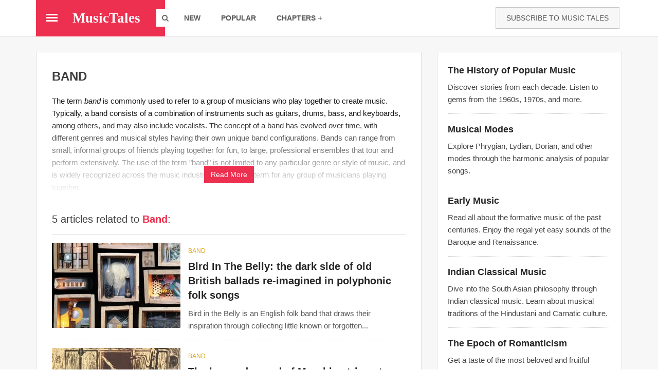

--- FILE ---
content_type: text/html; charset=utf-8
request_url: https://musictales.club/tags/band
body_size: 14416
content:
<!DOCTYPE html>
<html lang="en" dir="ltr" prefix="content: http://purl.org/rss/1.0/modules/content/ dc: http://purl.org/dc/terms/ foaf: http://xmlns.com/foaf/0.1/ og: http://ogp.me/ns# rdfs: http://www.w3.org/2000/01/rdf-schema# sioc: http://rdfs.org/sioc/ns# sioct: http://rdfs.org/sioc/types# skos: http://www.w3.org/2004/02/skos/core# xsd: http://www.w3.org/2001/XMLSchema#">
<head>
  <link rel="profile" href="http://www.w3.org/1999/xhtml/vocab" />
  <meta name="viewport" content="width=device-width, initial-scale=1.0">
  <!--[if IE]><![endif]-->
<meta http-equiv="Content-Type" content="text/html; charset=utf-8" />
<link rel="alternate" type="application/rss+xml" title="RSS - Band" href="https://musictales.club/taxonomy/term/870/feed" />
<meta about="/tags/band" typeof="skos:Concept" property="rdfs:label skos:prefLabel" content="Band" />
<link href="https://musictales.club/sites/musictales.club/files/styles/mt_amp_420/public/field/image/ege-bamyasi.jpg" rel="preload" as="image" />
<link rel="shortcut icon" href="https://musictales.club/sites/musictales.club/files/favicon_0.ico" type="image/vnd.microsoft.icon" />
<meta name="description" content="The term band is commonly used to refer to a group of musicians who play together to create music. Typically, a band consists of a combination of instruments such as guitars, drums, bass, and keyboards, among others, and may also include vocalists. The concept of a band has" />
<link rel="canonical" href="https://musictales.club/tags/band" />
<link rel="shortlink" href="https://musictales.club/taxonomy/term/870" />
<meta itemprop="name" content="Band" />
<meta itemprop="description" content="The term band is commonly used to refer to a group of musicians who play together to create music. Typically, a band consists of a combination of instruments such as guitars, drums, bass, and keyboards, among others, and may also include vocalists. The concept of a band has evolved over time, with different genres and musical styles having their own unique band configurations. Bands can range from small, informal groups of friends playing together for fun, to large, professional ensembles that tour and perform extensively. The use of the term &quot;band&quot; is not limited to any particular genre or style of music, and is widely recognized across the music industry as a general term for any group of musicians playing together." />
    <title>5 curious articles related to Band | Music Tales</title>
    <style>.element-invisible{position:absolute!important;clip:rect(1px 1px 1px 1px);clip:rect(1px,1px,1px,1px);overflow:hidden;height:1px}.clearfix:after{content:".";display:block;height:0;clear:both;visibility:hidden}.b-lazy{display:block;height:auto;min-height:1px;opacity:0}.media-wrapper--blazy,.media-wrapper--blazy *{box-sizing:border-box}.media-wrapper--blazy{max-width:100%;min-width:50%}.media{position:relative}@-webkit-keyframes rotateplane{0%{-webkit-transform:perspective(120px)}50%{-webkit-transform:perspective(120px) rotateY(180deg)}100%{-webkit-transform:perspective(120px) rotateY(180deg) rotateX(180deg)}}@keyframes rotateplane{0%{transform:perspective(120px) rotateX(0deg) rotateY(0deg)}50%{transform:perspective(120px) rotateX(-180.1deg) rotateY(0deg)}100%{transform:perspective(120px) rotateX(-180deg) rotateY(-179.9deg)}}.media--loading{-webkit-backface-visibility:hidden;backface-visibility:hidden;position:relative}.media--loading:before{content:'';display:block;width:30px;height:30px;max-width:30px;background:#2eaae0;position:absolute;left:50%;top:50%;margin-left:-15px;margin-top:-15px;font-size:0;z-index:22;-webkit-animation:rotateplane 1.2s infinite ease-in-out;animation:rotateplane 1.2s infinite ease-in-out}html{font-family:sans-serif;-webkit-text-size-adjust:100%;-ms-text-size-adjust:100%}body{margin:0}nav,section{display:block}a{background-color:transparent}strong{font-weight:700}h1{margin:.67em 0;font-size:2em}img{border:0}button,input{margin:0;font:inherit;color:inherit}button{overflow:visible}button{text-transform:none}button,input[type=submit]{-webkit-appearance:button}button::-moz-focus-inner,input::-moz-focus-inner{padding:0;border:0}input{line-height:normal}*{-webkit-box-sizing:border-box;-moz-box-sizing:border-box;box-sizing:border-box}:after,:before{-webkit-box-sizing:border-box;-moz-box-sizing:border-box;box-sizing:border-box}html{font-size:10px}body{font-family:"Helvetica Neue",Helvetica,Arial,sans-serif;font-size:14px;line-height:1.42857143;color:#333;background-color:#fff}button,input{font-family:inherit;font-size:inherit;line-height:inherit}a{color:#337ab7;text-decoration:none}img{vertical-align:middle}.img-responsive{display:block;max-width:100%;height:auto}h1,h2,h3,h4,h5,h6{font-family:inherit;font-weight:500;line-height:1.1;color:inherit}h1,h2,h3{margin-top:20px;margin-bottom:10px}h4,h5,h6{margin-top:10px;margin-bottom:10px}h1{font-size:36px}h2{font-size:30px}h3{font-size:24px}h4{font-size:18px}h5{font-size:14px}h6{font-size:12px}p{margin:0 0 10px}.text-center{text-align:center}.bg-primary{color:#fff;background-color:#337ab7}ol,ul{margin-top:0;margin-bottom:10px}ul ul{margin-bottom:0}.container{padding-right:15px;padding-left:15px;margin-right:auto;margin-left:auto}@media (min-width:768px){.container{width:750px}}@media (min-width:992px){.container{width:970px}}@media (min-width:1200px){.container{width:1170px}}.row{margin-right:-15px;margin-left:-15px}.col-md-12,.col-md-4,.col-md-8,.col-sm-3,.col-sm-6{position:relative;min-height:1px;padding-right:15px;padding-left:15px}@media (min-width:768px){.col-sm-3,.col-sm-6{float:left}.col-sm-6{width:50%}.col-sm-3{width:25%}}@media (min-width:992px){.col-md-12,.col-md-4,.col-md-8{float:left}.col-md-12{width:100%}.col-md-8{width:66.66666667%}.col-md-4{width:33.33333333%}}.form-control{display:block;width:100%;height:34px;padding:6px 12px;font-size:14px;line-height:1.42857143;color:#555;background-color:#fff;background-image:none;border:1px solid #ccc;border-radius:4px;-webkit-box-shadow:inset 0 1px 1px rgba(0,0,0,.075);box-shadow:inset 0 1px 1px rgba(0,0,0,.075)}.form-control::-moz-placeholder{color:#999;opacity:1}.form-control:-ms-input-placeholder{color:#999}.form-control::-webkit-input-placeholder{color:#999}.form-control::-ms-expand{background-color:transparent;border:0}.btn{display:inline-block;padding:6px 12px;margin-bottom:0;font-size:14px;font-weight:400;line-height:1.42857143;text-align:center;white-space:nowrap;vertical-align:middle;-ms-touch-action:manipulation;touch-action:manipulation;background-image:none;border:1px solid transparent;border-radius:4px}.btn-default{color:#333;background-color:#fff;border-color:#ccc}.btn-primary{color:#fff;background-color:#337ab7;border-color:#2e6da4}.btn-block{display:block;width:100%}input[type=submit].btn-block{width:100%}.dropdown{position:relative}.dropdown-menu{position:absolute;top:100%;left:0;z-index:1000;display:none;float:left;min-width:160px;padding:5px 0;margin:2px 0 0;font-size:14px;text-align:left;list-style:none;background-color:#fff;-webkit-background-clip:padding-box;background-clip:padding-box;border:1px solid #ccc;border:1px solid rgba(0,0,0,.15);border-radius:4px;-webkit-box-shadow:0 6px 12px rgba(0,0,0,.175);box-shadow:0 6px 12px rgba(0,0,0,.175)}.dropdown-menu .divider{height:1px;margin:9px 0;overflow:hidden;background-color:#e5e5e5}.dropdown-menu>li>a{display:block;padding:3px 20px;clear:both;font-weight:400;line-height:1.42857143;color:#333;white-space:nowrap}.breadcrumb{padding:8px 15px;margin-bottom:20px;list-style:none;background-color:#f5f5f5;border-radius:4px}.breadcrumb>li{display:inline-block}.breadcrumb>li+li:before{padding:0 5px;color:#ccc;content:"/\00a0"}.media{margin-top:15px}.media:first-child{margin-top:0}.media{overflow:hidden;zoom:1}.clearfix:after,.clearfix:before,.container:after,.container:before,.row:after,.row:before{display:table;content:" "}.clearfix:after,.container:after,.row:after{clear:both}@-ms-viewport{width:device-width}.visible-sm,.visible-xs{display:none!important}@media (max-width:767px){.visible-xs{display:block!important}}@media (min-width:768px) and (max-width:991px){.visible-sm{display:block!important}}@media (max-width:767px){.hidden-xs{display:none!important}}@media (min-width:768px) and (max-width:991px){.hidden-sm{display:none!important}}body{position:relative}.element-invisible{margin:0;padding:0;width:1px}p:last-child{margin-bottom:0}form#search-block-form{margin:0}input{max-width:100%;width:auto}@font-face{font-family:'FontAwesome';src:url(/sites/all/themes/musictales/css/fontawesome-webfont.eot?v=4.4.0);src:url(/sites/all/themes/musictales/css/fontawesome-webfont.eot?#iefix&v=4.4.0) format('embedded-opentype'),url(/sites/all/themes/musictales/css/fontawesome-webfont.woff2) format('woff2'),url(/sites/all/themes/musictales/css/fontawesome-webfont.woff?v=4.4.0) format('woff'),url(/sites/all/themes/musictales/css/fontawesome-webfont.ttf?v=4.4.0) format('truetype'),url(/sites/all/themes/musictales/css/fontawesome-webfont.svg?v=4.4.0#fontawesomeregular) format('svg');font-weight:400;font-style:normal;font-display:swap}[class^=fa-]{display:inline-block;font:normal normal normal 14px/1 FontAwesome;font-size:inherit;text-rendering:auto;-webkit-font-smoothing:antialiased;-moz-osx-font-smoothing:grayscale}.fa-search:before{content:"\f002"}.fa-close:before{content:"\f00d"}.btn,.dropdown-menu,.form-control,.breadcrumb{border-radius:0}html,body{font-family:"Droid Sans",Helvetica,Arial,sans-serif;font-size:15px;line-height:1.6;color:#444}.taxonomy-term-description p{color:#151515}@media (max-width:767px){html,body{font-size:16px}}a{color:#ee304c}a:visited{color:#f25f75}p,ul,ol{margin-bottom:20px}h1,h2,h3,h4,h5,h6{font-family:"Droid Sans",Helvetica,Arial,sans-serif;font-weight:400;color:#3f3f3f}h1{font-size:24px;line-height:1.3;margin:0 0 9.2px}h2{font-size:20px;line-height:1.3;margin:0 0 11px}h3{font-size:20px;line-height:1.3;margin:0 0 12.8px}h4{font-size:16px;line-height:1.3;margin:0 0 14.6px}h5{font-size:15px;line-height:1.3;margin:0 0 15.8px}h6{font-size:12px;line-height:1.3;margin:0 0 16.4px}.btn{color:#fff;border:1px solid transparent;font-family:"Droid Sans",Helvetica,Arial,sans-serif;font-weight:400}.btn-pad-lg{padding:10px 20px}.btn-default{background:#f7f7f7;color:#595959;border:1px solid rgba(0,0,0,.2)}.dropdown-menu{margin-top:-10px}.dropdown-menu>li>a{padding:7px 20px;color:#595959;font-family:"Droid Sans",Helvetica,Arial,sans-serif;font-size:14px}.dropdown-menu.dropdown-right{left:auto;right:0}.form-control{box-shadow:none;border:1px solid #bfbfbf}.breadcrumb{background:0 0;padding:0;font-size:.9em}.breadcrumb a{color:#ee304c}.unicaption-subtitle,.unicard-title{display:block;line-height:1em;margin:0}*+.unimeta{margin-top:10px}.unimeta span{display:inline-block;font-size:15px}.unimeta span i{display:inline-block;margin-right:5px;vertical-align:middle}*+.unicaption-subtitle{margin-top:7px}.unitags{list-style:none;padding:0;margin:0;font-size:0}.unitags li{display:inline-block;font-size:13px;margin:2px;padding-left:20px}.unitags a{display:block;line-height:34px;padding:0 15px;background:#ededed;color:#595959;position:relative}.unitags a:after{content:"";display:block;width:0;height:0;background:0 0;border:none;border-right:20px solid #ededed;border-top:17px solid transparent;border-bottom:17px solid transparent;position:absolute;left:-20px;top:0;z-index:0}.unitags a:before{content:"";display:block;height:6px;width:6px;background:#fff;border-radius:50%;position:absolute;top:0;bottom:0;left:-7px;margin:auto 0;z-index:1}.unicard-img,.unimedia-img,.post-img{position:relative;display:block}.unicard-img img,.unimedia-img img,.post-img img{display:block;line-height:1em;max-width:100%;height:auto;position:relative;z-index:0}.unimedia-img .img-link,.post-img .img-link{position:relative;z-index:0;display:block}.img-cover{display:block;position:absolute;top:0;left:0;width:100%;height:100%;z-index:1}.img-layer{z-index:10;position:absolute}.uninav{display:block;list-style:none;margin:0;padding:0;font-size:0}.uninav>li{display:inline-block;z-index:0}.uninav>li>a{font-size:15px;line-height:1em;display:table;padding:15px;color:#595959;position:relative;z-index:0}.dd-icon{margin-left:10px;line-height:1em;display:inline-block}.uninav-fillh,.uninav-fillh>li{height:100%}.uninav-fillh>li>a{padding-top:0;padding-bottom:0}.uninav-v{height:auto;text-align:left}.uninav-v>li{float:none;display:block}.uninav-v>li>a{width:100%}.uninav-v.uninav-ruled>li{border-bottom:1px solid rgba(0,0,0,.1)}.uninav-v.uninav-ruled>li:last-child{border:none}.uninav.uninav-inverse.uninav-v.uninav-ruled>li{border-bottom:1px solid rgba(255,255,255,.1)}.uninav.uninav-inverse.uninav-v.uninav-ruled>li:last-child{border:none}.uninav-inverse>li>a{color:#fff}.uninav-inverse.uninav-default>li>a{color:#fff}.unibar{font-size:15px;position:relative;z-index:300;box-sizing:border-box}.unibar-container{position:relative;padding:0 15px;background:inherit;z-index:1}.unibar-block{display:table;height:50px}.unibar-cell{display:table-cell;height:100%;vertical-align:middle;padding:0 5px}.cell-max{width:100%}.cell-min{width:auto;white-space:nowrap}.unibar-brand{display:block;height:30px;line-height:30px;font-size:20px;color:#595959}@media (max-width:991px){.unibar-collapse-sm{position:absolute;top:100%;left:-1px;width:100%;box-sizing:content-box;background:inherit;border:1px solid rgba(0,0,0,.15);overflow:auto;transform:translateX(-100%);visibility:hidden}.unibar-collapse-sm .dropdown-menu{float:none;margin:0;box-shadow:none;width:100%;position:relative;top:0;left:0;border:none;border-top:1px solid rgba(0,0,0,.1)}.unibar-collapse-sm .unibar-uninav{height:auto;width:100%;display:block}.unibar-collapse-sm .unibar-uninav>li{float:none;display:block;width:100%;height:auto;border-bottom:1px solid rgba(0,0,0,.1)}.unibar-collapse-sm .unibar-uninav>li:last-child{border:none}.unibar-collapse-sm .unibar-uninav>li>a{padding:15px 20px}.unibar-collapse-sm .unibar-uninav>li>a:after{display:none}.unibar-collapse-sm .unibar-uninav.uninav-fillh>li>a{line-height:1em!important}}.menucon{position:relative;display:block;width:22px;height:15px}.menucon span,.menucon span:before,.menucon span:after{position:absolute;display:block;height:3px;left:0;width:100%;transform-origin:center}.menucon span{top:0;bottom:0;margin:auto 0}.menucon span:before,.menucon span:after{content:"";background:inherit}.menucon span:before{top:-200%}.menucon span:after{bottom:-200%}.unibar.unibar-lg{min-height:70px;font-size:14px}.unibar.unibar-lg .unibar-block{height:70px}.unibar.unibar-lg .unibar-brand{height:30px;line-height:30px;font-size:20px}.unibar.unibar-lg .unibar-uninav.uninav>li>a{font-size:14px;padding-left:20px;padding-right:20px}.unibar.unibar-lg .uninav-fillh>li>a{line-height:70px}@media (max-width:991px){.unibar.unibar-lg{min-height:60px;font-size:13px}.unibar.unibar-lg .unibar-block{height:60px}.unibar.unibar-lg .unibar-brand{height:30px;line-height:30px;font-size:20px}.unibar.unibar-lg .unibar-uninav.uninav>li>a{font-size:14px;padding-left:15px;padding-right:15px}.unibar.unibar-lg .uninav-fillh>li>a{line-height:60px}}@media (max-width:767px){.unibar.unibar-lg{min-height:50px;font-size:14px}.unibar.unibar-lg .unibar-block{height:50px}.unibar.unibar-lg .unibar-brand{height:30px;line-height:30px;font-size:20px}.unibar.unibar-lg .unibar-uninav.uninav>li>a{font-size:14px;padding-left:15px;padding-right:15px}.unibar.unibar-lg .uninav-fillh>li>a{line-height:50px}}.unicard-framed{background:#fff}.unicard-framed{border:1px solid #ddd}.unicard-img img{width:100%;max-width:none}.unicard-title{line-height:1.4em}.unimedia-list>li{display:table;width:100%}.unimedia-list{list-style:none;padding:0;margin:0}.unimedia-list>li{padding:15px 0}.unimedia-list>li:first-child{padding-top:0}.unimedia-list>li:last-child{padding-bottom:0}.unimedia-cell{display:table-cell;vertical-align:top;padding-left:15px}.unimedia-cell:first-child{padding-left:0}.unimedia-title,.unimedia-subtitle{display:block;margin:0;line-height:1em}.unimedia-subtitle{font-family:"Droid Sans",Helvetica,Arial,sans-serif}.unimedia-title{font-family:"Droid Sans",Helvetica,Arial,sans-serif}.unimedia-title{line-height:1.4em}*+.unimedia-title{margin-top:10px}@media (max-width:767px){.hidden-xs+.unimedia-title{margin-top:0}}.unimedia-subtitle>a,.unimedia-title>a{color:inherit}.clear{clear:both!important;visibility:hidden;display:block;height:0}.clearfix,.unibar-container,.unibar{zoom:1}.clearfix:before,.unibar-container:before,.unibar:before,.clearfix:after,.unibar-container:after,.unibar:after{content:'\0020';display:block;overflow:hidden;visibility:hidden;height:0}.clearfix:after,.unibar-container:after,.unibar:after{clear:both}[class^=fa-]{display:inline-block;font:normal normal normal 14px/1 FontAwesome;font-size:inherit;text-rendering:auto;-webkit-font-smoothing:antialiased;-moz-osx-font-smoothing:grayscale}html{height:100%}body{min-height:100%;height:auto}.content{padding:30px 0 80px;z-index:0;position:relative}@media (max-width:767px){.content{padding:15px 0 30px}}.side-widget{max-width:400px;margin-left:auto;margin-right:auto}.page-title h2,.page-title .breadcrumb{margin:0;line-height:1em}.page-title *+.breadcrumb{margin-top:6px}.main-navbar{width:100%}@media (max-width:991px){.main-navbar .unibar-container{padding:0;width:100%;max-width:100%}}@media (max-width:991px){.main-navbar .unibar-collapse-sm{height:calc(100vh - 100px);padding:0;background:#fff}}.main-navbar .unibar-block{position:relative;z-index:1}.main-navbar .header-block{float:left;z-index:2}.main-navbar .header-block.hide-border:after{content:"";display:block;height:1px;width:100%;position:absolute;left:0;bottom:-1px;background:inherit}.main-navbar .header-block .unibar-cell{position:relative}.main-navbar .header-block .unibar-brand{font-size:27px;color:#fff;font-family:"Droid Serif",Georgia,serif,Times}.main-navbar .header-block .menucon:before,.main-navbar .header-block .menucon:after,.main-navbar .header-block .menucon span{background:#fff}.main-navbar .header-block .menucon-cell{padding:0 15px 0 20px}.main-navbar .header-block .brand-cell{position:relative;text-align:center;width:160px}.main-navbar .header-block .search-toggle-cell{width:34px;padding:0}.main-navbar .header-block .search-toggle-cell .ie-fix{width:100%;height:100%;position:relative}.main-navbar .header-block .search-toggle{background:#fff;display:block;height:34px;width:34px;color:#666;box-sizing:content-box;box-shadow:0 0 0 1px rgba(0,0,0,.1);z-index:10;position:absolute;top:0;bottom:0;right:-17px;margin:auto 0}.main-navbar .header-block .search-toggle i{text-align:center;line-height:34px}@media (max-width:991px){.main-navbar .header-block{float:none;width:100%}.main-navbar .header-block .brand-cell{text-align:center;width:100%}.main-navbar .header-block .menucon-cell{padding-right:0}.main-navbar .header-block .search-toggle{right:20px;background:0 0;box-shadow:none;color:#fff;width:22px;line-height:22px}.main-navbar .header-block .search-toggle i{font-size:20px}.main-navbar .header-block .search-toggle-cell{width:42px}}.main-navbar .nav-block{padding-left:17px}.main-navbar .nav-block .nav-cell{padding:0}@media (max-width:991px){.main-navbar .nav-block{width:100%;padding:0;text-align:center}}.main-navbar .unibar-search{height:100%;padding:0 20px;position:absolute;width:0;top:0;left:0}@media (max-width:991px){.main-navbar .unibar-search{padding:0 10px}}.main-navbar .unibar-search .search-box{position:relative;height:100%}.main-navbar .unibar-search input,.main-navbar .unibar-search .btn{position:absolute;top:0;bottom:0;height:34px;margin:auto 0;display:block}.main-navbar .unibar-search input{left:0;border:none;width:100%;padding:0 15px;line-height:34px;height:34px;color:#595959;background:#fff}.main-navbar .unibar-search .btn{padding:0 15px;line-height:34px;height:34px;border:none;z-index:1;right:0}.main-navbar .nav-cell{position:relative}.main-navbar .nav-cell .uninav{visibility:visible;opacity:1}.main-navbar .nav-cell .unibar-search{visibility:hidden;opacity:0}.main-navbar .mega-menu .nav-col{width:258px}@media (max-width:991px){.main-navbar .mega-menu .nav-col{width:250px}}@media (max-width:767px){.main-navbar .mega-menu .nav-col{width:auto}}.mega-menu{position:absolute;z-index:0;top:100%;left:0;width:100%;padding:0 15px}.mega-menu .menu-cont{display:table;table-layout:fixed;width:100%;background:#fff;box-shadow:inset 0 0 0 2px rgba(0,0,0,.1)}.mega-menu .cont-col{display:table-cell;height:100%;vertical-align:top}.mega-menu .nav-col{padding:20px}.mega-menu .extras-block{padding:30px}.mega-menu .extras-block h5{text-transform:uppercase;color:#ee304c}.mega-menu .extras-block+.extras-block{border-top:1px solid #ddd}@media (max-width:767px){.mega-menu{padding:0;overflow:auto;max-height:100vh}}@media (min-width:766px){#block-mt-blocks-8{display:none}}a.subscribe-link{color:#595959}.subscribe-box{margin:0 auto;max-width:400px;text-align:center;color:#fff}.subscribe-box .v-mid .unicaption-subtitle{font-size:19px;line-height:unset}.subscribe-box input.text-box,.subscribe-box .btn{text-align:center;border:none;line-height:40px;height:40px;padding:0 15px;font-size:15px}.subscribe-box .unicard-img{z-index:0}.subscribe-box form{display:block;position:relative;z-index:1;margin-top:-20px;padding:0 20px}.subscribe-box .v-mid{font-size:14px}.post-title{display:block;margin:0;line-height:1em}.post-title{line-height:1.4em;color:#262626}.post-title>a{color:inherit}.post-meta{color:#666}*+.post-title,*+.post-meta{margin-top:10px}.post-list>li,.post-list-sm>li{border-bottom:1px dotted #ccc}.post-list-sm>li:last-child{border-bottom:none}.post-list .unimedia-img img{width:250px;max-width:none}.post-list .unimedia-subtitle{font-size:14px;text-transform:uppercase;margin-top:10px}.post-list .unimedia-title{font-size:20px;font-weight:700;color:#262626}@media (max-width:600px){.post-list .unimedia-img img{width:140px}.post-list .unimedia-title{font-size:17px}}@media (max-width:460px){.post-list .unimedia-img img{width:100px}}.post-vlist{list-style:none;padding:0}.v-mid{vertical-align:middle}.valigner{display:table;width:100%;height:100%}.valigner>*{display:table-cell;width:100%;height:100%}.cell-max{width:100%}.cell-min{white-space:nowrap}.fw-bold{font-weight:700}.fs-80{font-size:80%}.fs-200{font-size:200%}.case-u{text-transform:uppercase}.case-c{text-transform:capitalize}.text-center{text-align:center}.bd-b{border-bottom:1px solid rgba(0,0,0,.15)}.mgr-5{margin-right:5px}.mgb-10{margin-bottom:10px}.mgb-20{margin-bottom:20px}.mgb-30{margin-bottom:30px}.pad-20{padding:20px}[class*=' efx-']{visibility:hidden}.efx-slide-down{transform:translateY(-100%)}.hidden-toggled{display:block}.visible-toggled{display:none}.font-brand{font-family:"Droid Serif",Georgia,serif,Times}.font-title{font-family:"Droid Sans",Helvetica,Arial,sans-serif}.bg-primary,.btn-primary{background-color:#ee3050}.bg-primary-d{background-color:#ec1838}.fg-primary{color:#ee304c}.fg-accent{color:#dda41a}.bg-white{background-color:#fff}.bg-black-3{background-color:#f7f7f7}.bg-inherit{background:inherit}.page-title h2{margin-bottom:20px}.mobile-only{display:none}.term-listing-heading .taxonomy-term{max-height:300px;position:relative;overflow:hidden;margin-bottom:40px}.term-listing-heading .taxonomy-term .read-more{position:absolute;bottom:0;left:0;width:100%;text-align:center;margin:0;padding:100px 0 20px;background-image:linear-gradient(to bottom,transparent,#fff)}.term-listing-heading .taxonomy-term .read-more .btn{color:#fff}.ckeditor-image{display:block;margin-top:25px;margin-bottom:30px}.ckeditor-image img{width:90%;margin:0 auto}@media (max-width:767px){.ckeditor-image img{margin:0 auto}}@media (max-width:991px){.main-navbar .header-block .unibar-brand{margin-right:45px}}form.unibar-search>div{height:100%}.adsense-1{border-bottom:1px dotted #ccc;margin-top:15px;padding-bottom:15px}h1.unicard-title{margin-bottom:20px}.unicard-mt{padding:30px}.unimedia-cell .unimeta span i{margin-right:0}@media (max-width:767px){.col-md-12,.col-md-8,.col-sm-3,.col-sm-6{padding-left:8px;padding-right:8px}.col-md-8.main-col{padding-left:0;padding-right:0}.content{padding:10px 0 30px}.unicard-mt{padding:15px}}[class^=ti-],[class*=" ti-"]{speak:none;font-style:normal;font-weight:100;font-variant:normal;text-transform:none;line-height:1;-webkit-font-smoothing:antialiased;-moz-osx-font-smoothing:grayscale}.ti-plus{font-size:16px;margin-left:4px}.ti-plus:before{content:"+";font-family:monospace}.page-title *+.breadcrumb{margin-top:-10px;margin-bottom:30px}.unitags a{text-transform:uppercase}div.search-term{display:inline;color:#ee304c}.block .highlighted-topics h3{margin:3px 0 8px;color:#262626}.block .highlighted-topics .description{color:#444}.article-teaser .unimeta.post-meta a{color:#595959;text-decoration:none}.bg-black-40pc{background-color:rgba(0,0,0,.4)}@media (max-width:767px){.mobile-only{display:block}#block-mt-blocks-3{display:none}.ckeditor-image img{width:100%}}.term-name {font-size: 20px;}1</style>  <noscript id="advagg_loadcss_0">
<link type="text/css" rel="stylesheet" href="/sites/musictales.club/files/advagg_css/css__ebJ71th07fh10q3iP-IBRatuNtU8lwJ3KBT4rWyc0yU__fhlUWX2TGeXlDEm-zqLipTUXDK1YPPpDkeGRnhPSoAg__HdPlMPk2Wnsq4VpVmRgCVIh2MA-j4g7MPC_-HqwziD0.css" media="all" />
</noscript><link type="text/css" rel="preload" href="/sites/musictales.club/files/advagg_css/css__ebJ71th07fh10q3iP-IBRatuNtU8lwJ3KBT4rWyc0yU__fhlUWX2TGeXlDEm-zqLipTUXDK1YPPpDkeGRnhPSoAg__HdPlMPk2Wnsq4VpVmRgCVIh2MA-j4g7MPC_-HqwziD0.css" media="all" as="style" onload="window.advagg_mod_loadcss = function() {if (window.jQuery) {if (jQuery.isFunction(jQuery.holdReady)){jQuery.holdReady(false);}} else {setTimeout(advagg_mod_loadcss, 100);}};setTimeout(advagg_mod_loadcss, 200);this.onload=null;this.rel=&#039;stylesheet&#039;" />
  <script type="text/javascript">
<!--//--><![CDATA[//><!--
/*eslint-disable */
/*! loadCSS rel=preload polyfill. [c]2017 Filament Group, Inc. MIT License */
!function(t){"use strict";t.loadCSS||(t.loadCSS=function(){});var e=loadCSS.relpreload={};if(e.support=function(){var e;try{e=t.document.createElement("link").relList.supports("preload")}catch(t){e=!1}return function(){return e}}(),e.bindMediaToggle=function(t){function e(){t.media=a}var a=t.media||"all";t.addEventListener?t.addEventListener("load",e):t.attachEvent&&t.attachEvent("onload",e),setTimeout(function(){t.rel="stylesheet",t.media="only x"}),setTimeout(e,3e3)},e.poly=function(){if(!e.support())for(var a=t.document.getElementsByTagName("link"),n=0;n<a.length;n++){var o=a[n];"preload"!==o.rel||"style"!==o.getAttribute("as")||o.getAttribute("data-loadcss")||(o.setAttribute("data-loadcss",!0),e.bindMediaToggle(o))}},!e.support()){e.poly();var a=t.setInterval(e.poly,500);t.addEventListener?t.addEventListener("load",function(){e.poly(),t.clearInterval(a)}):t.attachEvent&&t.attachEvent("onload",function(){e.poly(),t.clearInterval(a)})}"undefined"!=typeof exports?exports.loadCSS=loadCSS:t.loadCSS=loadCSS}("undefined"!=typeof global?global:this);
//--><!]]>
</script>
  <link rel="preload" href="/sites/all/themes/musictales/bootstrap/fonts/glyphicons-halflings-regular.woff2" as="font" type="font/woff2" crossorigin>
  <link rel="preload" href="/sites/all/themes/musictales/css/fontawesome-webfont.woff2" as="font" type="font/woff2" crossorigin>
</head>
<body class="html not-front not-logged-in one-sidebar sidebar-second page-taxonomy page-taxonomy-term page-taxonomy-term- page-taxonomy-term-870">
  <div id="skip-link">
    <a href="#main-content" class="element-invisible element-focusable">Skip to main content</a>
  </div>
    <!-- Main Navbar -->
<nav class="main-navbar unibar unibar-lg bg-white bd-b">

  <!-- unibar container -->
  <div class="container unibar-container bg-inherit">

    <!-- header block -->
    <div class="unibar-block header-block bg-primary hide-border">
    
      <!-- brand cell -->
      <div class="unibar-cell menucon-cell">
        <a href="#" class="menucon morphs" data-ctoggle="unhide" data-target="#fullmenu"><span></span></a>
      </div>
      <!-- /brand cell -->

      <!-- brand cell -->
      <div class="unibar-cell brand-cell">
        <a href="/" class="unibar-brand fw-bold"><span>MusicTales</span></a>
      </div>
      <!-- /brand cell -->
      
      <!-- brand cell -->
      <div class="unibar-cell search-toggle-cell">
        <div class="ie-fix">
          <a class="search-toggle" href="#" data-ctoggle="unhide-search" data-target=".main-navbar"><i class="fa-search hidden-toggled"></i><i class="fa-close visible-toggled"></i></a>
        </div>
      </div>
      <!-- /brand cell -->

    </div>
    <!-- /header block -->
    
    <!-- nav block -->
    <div class="unibar-block nav-block bg-inherit">
    
      <!-- nav cell -->
      <div class="unibar-cell nav-cell cell-max">
      
        <form class="unibar-search form-search content-search" action="/tags/band" method="post" id="search-block-form" accept-charset="UTF-8"><div>

<form class="unibar-search" action="/search/node" method="post" id="search-block-form" accept-charset="UTF-8">
  <div class="search-box">
    <input class="text-box" type="text" name="search_block_form" placeholder="Search anything...">
    <button type="submit" name="op" class="btn btn-primary case-u"><i class="fa-search mgr-5"></i>search</button>
  </div>
  <input type="hidden" name="form_build_id" value="form-hlE63pY4G397aiEx51arvQC9ocjCy2SiGfFDMNGTn2s">
<input type="hidden" name="form_id" value="search_block_form">
</form></div></form>        
        <!-- mobile quick links -->
        <div class="visible-sm visible-xs">
        
          <!-- uninav -->
          <ul class="uninav unibar-uninav uninav-fga-primary uninav-fillh auto-invert case-u fw-bold text-center">
            <li class=""><a href="/">new</a></li>
            <li class=""><a href="/popular">popular</a></li>
            <li><a href="#" data-ctoggle="unhide" data-target="#menu-col2">chapters<i class="fs-80 ti-plus dd-icon toggled-rotz-135"></i></a>
          </li></ul>
          <!-- /uninav -->
        
        </div>
        <!-- /mobile quick links -->
        
        <!-- collapsible menu -->
        <div id="menu-col1" class="unibar-collapse-sm">
        
          <!-- uninav -->
          <ul class="uninav unibar-uninav uninav-fga-primary uninav-fillh auto-invert case-u fw-bold">
            <li class=""><a href="/">new</a></li>
            <li class=""><a href="/popular">popular</a></li>
            <li class="dropdown"><a href="#" data-toggle="dropdown" aria-expanded="false">chapters<i class="fs-80 ti-plus dd-icon open-rotz-135"></i></a>
              <ul class="dropdown-menu dropdown-right case-c">
                <li><a href="/v/music_era">Music Periods</a></li>
                <li><a href="/v/musical_mode">Musical Modes</a></li>
                <li><a href="/v/country">Countries</a></li>
                <li><a href="/v/genre">Genres</a></li>
                <li><a href="/v/tags">Tags</a></li>
                <li><a href="/search/node">Search</a></li>
                <li class="divider">
                                <li><a href="/user/login">Sign In</a></li>
                <li><a href="/user/register">Sign Up</a></li>
                              </ul>
            </li>
          </ul>
          <!-- /uninav -->
        
        </div>
        <!-- collapsible menu -->
        
        <!-- collapsible menu -->
        <div id="menu-col2" class="unibar-collapse-sm visible-sm visible-xs">
        
          <!-- uninav -->
          <ul class="uninav unibar-uninav uninav-fga-primary uninav-fillh auto-invert case-u fw-bold">
                <li><a href="/v/music_era">Music Periods</a></li>
                <li><a href="/v/musical_mode">Musical Modes</a></li>
                <li><a href="/v/country">Countries</a></li>
                <li><a href="/v/genre">Genres</a></li>
                <li><a href="/v/tags">Tags</a></li>
                <li><a href="/search/node">Search</a></li>
                <li class="divider">
                                <li><a href="/user">Sign In</a></li>
                <li><a href="/user/register">Sign Up</a></li>
                
          </ul>
          <!-- /uninav -->
        
        </div>
        <!-- collapsible menu -->
        
      </div>
      <!-- /nav cell -->
      
      <!-- cell -->
      <div class="unibar-cell hidden-xs hidden-sm cell-min">
        <a href="https://mailchi.mp/41888ed95e8e/musictales" rel="nofollow" class="btn btn-pad-lg btn-block btn-default case-u subscribe-link">Subscribe to Music Tales</a>
      </div>
      <!-- /cell -->
      
    </div>
    <!-- /nav block -->

    <!-- mega menu -->
    <div id="fullmenu" class="mega-menu efx-slide-down">

      <!-- Cont -->
      <div class="menu-cont">
      
        <!-- Col -->
        <div class="cont-col nav-col bg-primary-d">
        
          <ul class="uninav uninav-v uninav-inverse uninav-lline uninav-bga-accent-xl uninav-fga-accent-xl uninav-default case-u uninav-ruled">
            <li><a href="/">home</a></li>
            <li><a href="/page/about">About</a></li>
            
                          
            <li><a href="https://mailchi.mp/41888ed95e8e/musictales" rel="nofollow">Subscribe</a></li>
            <li><a href="/page/playlist">playlist</a></li>
            <li><a href="/page/reviews">Reviews</a></li>
            <li><a href="/page/advertising">Advertising</a></li>
            <li><a href="https://www.facebook.com/MusicTalesclub-2059146531024128/">Facebook</a></li>
            <li><a href="https://twitter.com/MusicTalesClub">Twitter</a></li>
            <li><a href="/contact">Contact</a></li>

          </ul>
          
        </div>
        <!-- /Col -->
        
        <!-- Col -->
        <div class="cont-col extras-col hidden-xs">

              <!-- extras block -->
              <div class="extras-block">
                <h5>Top stories</h5>
                <!-- row -->
                <div class="row">
                                  </div>
                <!-- /row -->

              </div>
              <!-- /extras block -->
            
              <!-- extras block -->
              <div class="extras-block">
                <h5>popular tags</h5>
                <ul class="unitags">
                  <li><a href="/tags/composer">Composer</a></li><li><a href="/tags/songwriter">SONGWRITER</a></li><li><a href="/tags/male-vocal">MALE VOCAL</a></li><li><a href="/tags/orchestra">ORCHESTRA</a></li><li><a href="/tags/meditation">MEDITATION</a></li><li><a href="/tags/yoga">YOGA</a></li><li><a href="/tags/female-vocal">FEMALE VOCAL</a></li><li><a href="/tags/classical-guitar">Classical Guitar</a></li><li><a href="/tags/piano">PIANO</a></li><li><a href="/tags/music-theory">Music Theory</a></li>                </ul>
              </div>
              <!-- /extras block -->
                    
        </div>
        <!-- /Col -->
      
      </div>
      <!-- /Cont -->
      
    </div>
    <!-- /mega menu -->

  </div>
  <!-- /unibar Cont -->
    
</nav>
<!-- /Main Navbar -->

<!-- Content -->
<section class="content bg-black-3">

  <!-- Container -->
  <div class="container">

    <!-- Row -->
    <div class="row">
    
      <!-- Main Col -->
      <div class="col-md-8 main-col">
        
                
                
                
                  <div class="tabs">
                      </div>
                
                             
          <!-- unicard -->
          <div class="unicard unicard-framed unicard-mt mgb-30 page-title">
            <h1 class="fw-bold case-u unicard-title">Band</h1>  
            
                        
            <ul class="unimedia-list post-list mgb-20">
              <div class="region region-content">
    <div class="term-listing-heading"><div id="taxonomy-term-870" class="taxonomy-term vocabulary-tags">

    
      <div class="taxonomy-term-description"><p>The term <em>band</em> is commonly used to refer to a group of musicians who play together to create music. Typically, a band consists of a combination of instruments such as guitars, drums, bass, and keyboards, among others, and may also include vocalists. The concept of a band has evolved over time, with different genres and musical styles having their own unique band configurations. Bands can range from small, informal groups of friends playing together for fun, to large, professional ensembles that tour and perform extensively. The use of the term "band" is not limited to any particular genre or style of music, and is widely recognized across the music industry as a general term for any group of musicians playing together.</p></div>    <p class="read-more"><a href="#" class="btn btn-primary">Read More</a></p>
  
</div>

<h2 class="">5 articles related to <span class="fg-primary"><strong>Band</strong></span>:</h2></div><ul class="unimedia-list post-list mgb-30">  <div class="bd-b"></div>
  <li class="article-teaser">
    <!-- unimedia -->
    <div class="unimedia-cell">
      <div class="unimedia-img">
        <a href="/article/bird-belly-dark-side-old-british-ballads-re-imagined-polyphonic-folk-songs" class="img-link"><img class="b-lazy img-responsive" loading="lazy" typeof="foaf:Image" src="https://musictales.club/sites/musictales.club/files/styles/mt_medium/public/field/image/neighbours_and_sisters.jpg" width="250" height="166" alt="Neighbours and Sisters by Bird In The Belly

"></a>
      </div>
    </div>
    <div class="unimedia-cell cell-max">
      <h5 class="unimedia-subtitle fg-accent hidden-xs">Band</h5>
      <h4 class="unimedia-title"><a href="/article/bird-belly-dark-side-old-british-ballads-re-imagined-polyphonic-folk-songs">Bird In The Belly: the dark side of old British ballads re-imagined in polyphonic folk songs</a></h4>
      <div class="unimeta post-meta">
        <a href="/article/bird-belly-dark-side-old-british-ballads-re-imagined-polyphonic-folk-songs">
        Bird in the Belly is an English folk band that draws their inspiration through collecting little known or forgotten...        </a>
              </div>
    </div>
    <!-- /unimedia -->
  </li>

  <li class="article-teaser">
    <!-- unimedia -->
    <div class="unimedia-cell">
      <div class="unimedia-img">
        <a href="/article/low-end-sound-morphine-trio-cut-short-mark-sandmans-tragic-death-while-stage" class="img-link"><img class="b-lazy img-responsive" loading="lazy" typeof="foaf:Image" src="https://musictales.club/sites/musictales.club/files/styles/mt_medium/public/field/image/morphine.jpg" width="250" height="166" alt="Morphine band

"></a>
      </div>
    </div>
    <div class="unimedia-cell cell-max">
      <h5 class="unimedia-subtitle fg-accent hidden-xs">Band</h5>
      <h4 class="unimedia-title"><a href="/article/low-end-sound-morphine-trio-cut-short-mark-sandmans-tragic-death-while-stage">The low-end sound of Morphine trio cut short by Mark Sandman's tragic death while on a stage</a></h4>
      <div class="unimeta post-meta">
        <a href="/article/low-end-sound-morphine-trio-cut-short-mark-sandmans-tragic-death-while-stage">
        Twenty years have passed since Mark Sandman’s tragic passing of a heart attack during a 1999 live performance with the...        </a>
              </div>
    </div>
    <!-- /unimedia -->
  </li>

  <li class="article-teaser">
    <!-- unimedia -->
    <div class="unimedia-cell">
      <div class="unimedia-img">
        <a href="/article/tinariwen-40-years-nomadic-desert-music-driven-ibrahim-ag-alhabibs-guitar" class="img-link"><img class="b-lazy img-responsive" loading="lazy" typeof="foaf:Image" src="https://musictales.club/sites/musictales.club/files/styles/mt_medium/public/field/image/tinariwens_aman_iman_cd_cover.jpg" width="250" height="166" alt="Tinariwen's Aman Iman CD cover

"></a>
      </div>
    </div>
    <div class="unimedia-cell cell-max">
      <h5 class="unimedia-subtitle fg-accent hidden-xs">Band</h5>
      <h4 class="unimedia-title"><a href="/article/tinariwen-40-years-nomadic-desert-music-driven-ibrahim-ag-alhabibs-guitar">Tinariwen: 40 years of nomadic desert music driven by Ibrahim Ag Alhabib's guitar</a></h4>
      <div class="unimeta post-meta">
        <a href="/article/tinariwen-40-years-nomadic-desert-music-driven-ibrahim-ag-alhabibs-guitar">
        Formed by Ibrahim Ag Alhabib in the late 1970s, the African band Tinariwen always had a clear mission to preserve the...        </a>
              </div>
    </div>
    <!-- /unimedia -->
  </li>

  <li class="article-teaser">
    <!-- unimedia -->
    <div class="unimedia-cell">
      <div class="unimedia-img">
        <a href="/article/emotion-over-meaning-enigmatic-lyrics-cocteau-twins-languages-glossolalia" class="img-link"><img class="b-lazy img-responsive" loading="lazy" typeof="foaf:Image" src="https://musictales.club/sites/musictales.club/files/styles/mt_medium/public/field/image/cocteau_twins_four_calendar_cafe_lp.jpg" width="250" height="166" alt="Cocteau Twins' Four Calendar Cafe LP

"></a>
      </div>
    </div>
    <div class="unimedia-cell cell-max">
      <h5 class="unimedia-subtitle fg-accent hidden-xs">Band</h5>
      <h4 class="unimedia-title"><a href="/article/emotion-over-meaning-enigmatic-lyrics-cocteau-twins-languages-glossolalia">Emotion over meaning: the enigmatic lyrics of Cocteau Twins in the languages of glossolalia</a></h4>
      <div class="unimeta post-meta">
        <a href="/article/emotion-over-meaning-enigmatic-lyrics-cocteau-twins-languages-glossolalia">
        Having first appeared in religious practices, the term glossolalia referred to the ability of a believer to...        </a>
                  <span class="hidden-xs"><i class="ti-comment-alt fg-text-l"></i>2 comments</span>
              </div>
    </div>
    <!-- /unimedia -->
  </li>

  <li class="article-teaser">
    <!-- unimedia -->
    <div class="unimedia-cell">
      <div class="unimedia-img">
        <a href="/article/can-the-psychedelic-days-future-past" class="img-link"><img class="b-lazy img-responsive" loading="lazy" typeof="foaf:Image" src="https://musictales.club/sites/musictales.club/files/styles/mt_medium/public/field/image/ege-bamyasi.jpg" width="250" height="166" alt=""></a>
      </div>
    </div>
    <div class="unimedia-cell cell-max">
      <h5 class="unimedia-subtitle fg-accent hidden-xs">Band</h5>
      <h4 class="unimedia-title"><a href="/article/can-the-psychedelic-days-future-past">CAN: from the mind of Czukay to the golden age of krautrock</a></h4>
      <div class="unimeta post-meta">
        <a href="/article/can-the-psychedelic-days-future-past">
        German band Can established themselves as pioneers of experimental avant-garde by seamlessly combining their influences...        </a>
              </div>
    </div>
    <!-- /unimedia -->
  </li>
</ul>  </div>
            </ul>
          </div>
          <!-- /unicard -->
        
        
      </div>
      <!-- /Main Col -->
      
      <!-- Side Col -->
      <div class="col-md-4 side-col">
      
        <!-- inner row -->
        <div class="row">
            <div class="region region-sidebar-second">
    <section id="block-mt-blocks-8" class="col-sm-6 col-md-12 block block-mt-blocks clearfix">

      
                <!-- subscribe box -->
            <div class="subscribe-box mobile-only mgb-30 pad-20 unicard unicard-framed side-widget">
            
              <!-- img -->
              <div class="unicard-img">
                <img class="b-lazy" src="/sites/all/themes/musictales/images/subscribebg.jpg" alt="subscribe" loading="lazy" width="300px" height="200px">
                <div class="img-cover pad-20 img-layer bg-black-40pc">
                  <div class="valigner">
                    <div class="v-mid">
                      <span class="unicaption-subtitle">Get the Latest</span>
                      <span class="unication-title case-c font-title fs-200 font-brand fw-bold">Music Tales</span>
                      <span class="unicaption-subtitle">In Your Inbox</span>
                    </div>
                  </div>
                </div>
              </div>
              <!-- /img -->
              

<div>            
              <form action="https://gmail.us4.list-manage.com/subscribe/post?u=b108081292a1584be76a6ff8a&amp;id=91596370e7" method="post" id="mc-embedded-subscribe-form" name="mc-embedded-subscribe-form" class="validate" target="_blank" novalidate>
                <input type="email" value="" name="EMAIL" class="required email form-control text-box" id="mce-EMAIL" placeholder="Your Email Address">
                <div id="mce-responses" class="clear">
		<div class="response" id="mce-error-response" style="display:none"></div>
		<div class="response" id="mce-success-response" style="display:none"></div>
	</div>    <!-- real people should not fill this in and expect good things - do not remove this or risk form bot signups-->
                <div style="position: absolute; left: -5000px;" aria-hidden="true"><input type="text" name="b_b108081292a1584be76a6ff8a_91596370e7" tabindex="-1" value=""></div>
                <input type="submit" value="SUBSCRIBE" name="subscribe" id="mc-embedded-subscribe" class="button btn btn-primary btn-block">
              </form>
</div>


            </div>
            <!-- /subscribe box -->
</section>
<section id="block-mt-blocks-7" class="col-sm-6 col-md-12 block block-mt-blocks clearfix">

      
  <div class="highlighted-topics">
  <!-- unicard -->
  <div class="unicard unicard-framed pad-20 side-widget mgb-30">
    <!-- post list -->
    <ul class="unimedia-list post-list-sm">
      <li>
        <div class="unimedia-cell cell-max">
          <h3 class="unimedia-title"><a href="/v/music_era">The History of Popular Music</a></h3>
          <div class="description"><a href="/v/music_era">Discover stories from each decade. Listen to gems from the 1960s, 1970s, and more.</a></div>
        </div>
      </li>
      <li>
        <div class="unimedia-cell cell-max">
          <h3 class="unimedia-title"><a href="/v/musical_mode">Musical Modes</a></h3>
          <div class="description"><a href="/v/musical_mode">Explore Phrygian, Lydian, Dorian, and other modes through the harmonic analysis of popular songs.</a></div>
        </div>
      </li>
      <li>
        <div class="unimedia-cell cell-max">
          <h3 class="unimedia-title"><a href="/music-period/baroque">Early Music</a></h3>
          <div class="description"><a href="/music-period/baroque">Read all about the formative music of the past centuries. Enjoy the regal yet easy sounds of the Baroque and Renaissance.</a></div>
        </div>
      </li>
      <li>
        <div class="unimedia-cell cell-max">
          <h3 class="unimedia-title"><a href="/music-period/indian-classical">Indian Classical Music</a></h3>
          <div class="description"><a href="/music-period/indian-classical">Dive into the South Asian philosophy through Indian classical music. Learn about musical traditions of the Hindustani and Carnatic culture.</a></div>
        </div>
      </li>
      <li>
        <div class="unimedia-cell cell-max">
          <h3 class="unimedia-title"><a href="/music-period/romantic">The Epoch of Romanticism</a></h3>
          <div class="description"><a href="/music-period/romantic">Get a taste of the most beloved and fruitful music period. See the personalities behind the major shift of the eras — from Classical to Romantic.</a></div>
        </div>
      </li>
      <li>
        <div class="unimedia-cell cell-max">
          <h3 class="unimedia-title"><a href="/tags/nature-sounds">Nature Sounds</a></h3>
          <div class="description"><a href="/tags/nature-sounds">Download for free HQ soundscapes recorded in a mixed forest, including bird songs, cricket choruses, and night or afternoon thunderstorms.</a></div>
        </div>
      </li>
    </ul>
    <!-- /post list -->
  </div>
  <!-- /unicard -->
</div>

  
</section>
<section id="block-mt-blocks-2" class="col-sm-6 col-md-12 block block-mt-blocks clearfix">

      
  <div>
  <!-- unicard -->
  <div class="unicard unicard-framed pad-20 side-widget mgb-30">
    <h4 class="case-u fw-bold fg-primary">Popular Articles</h4>
    <!-- post list -->
    <ul class="unimedia-list post-list-sm">
      
    </ul>
    <!-- /post list -->
    <div class="more-link"><a href="/popular">More</a></div>
  </div>
  <!-- /unicard -->
</div>

  
</section>
<section id="block-mt-blocks-5" class="col-sm-6 col-md-12 block block-mt-blocks clearfix">

      
  <div id="sticky-banner" class="mb-20 ta-center"><!-- Column Block Adaptive -->
<ins class="adsbygoogle adslot-column" data-ad-client="ca-pub-6419604050789874" data-ad-slot="8177652859" data-ad-format="auto"></ins>
<script>
(adsbygoogle = window.adsbygoogle || []).push({});
</script></div>
</section>
  </div>
        </div>
        <!-- /inner row -->

      </div>
      <!-- /Side Col -->
    
    </div>
    <!-- /Row -->

  </div>
  <!-- /Container -->

</section>
<!-- /Content -->

<!-- Mega Footer -->
<footer class="bd-t mega-footer">

  <!-- Container -->
  <div class="container">

    <!-- Row -->
    <div class="row row-table-md row-main">
    
      <!-- Col -->
      <div class="col-md-3 v-top brand-col border-b-xs">
        <div class="inner fg-text auot-invert">

          <a href="/"><h2 class="fg-text-d fs-300 font-brand">MusicTales</h2></a>
          <p class="no-mgb">From Behind the Scenes</p>
          <ul class="uninav uninav-icons color-icons-bg-hovered color-icons">
            <li><a href="https://www.facebook.com/MusicTalesclub-2059146531024128/"><i class="fa-facebook"></i></a></li>
            <li><a href="https://soundcloud.com/user-208436279"><i class="fa-soundcloud"></i></a></li>
            <li><a href="https://twitter.com/MusicTalesClub"><i class="fa-twitter"></i></a></li>
            <li><a class="telegram-patch" href="https://t.me/musictalesclub"><svg aria-hidden="true" focusable="false" data-prefix="fab" data-icon="telegram-plane" class="svg-inline--fa fa-telegram-plane fa-w-14" role="img" xmlns="http://www.w3.org/2000/svg" viewbox="0 0 448 512"><path fill="currentColor" d="M446.7 98.6l-67.6 318.8c-5.1 22.5-18.4 28.1-37.3 17.5l-103-75.9-49.7 47.8c-5.5 5.5-10.1 10.1-20.7 10.1l7.4-104.9 190.9-172.5c8.3-7.4-1.8-11.5-12.9-4.1L117.8 284 16.2 252.2c-22.1-6.9-22.5-22.1 4.6-32.7L418.2 66.4c18.4-6.9 34.5 4.1 28.5 32.2z"></path></svg></a></li>
            <li><a href="https://musictales.club/rss.xml"><i class="fa-rss"></i></a></li>
          </ul>
          <span>© 2026 - MusicTales Club</span>
          
        </div>
      </div>
      <!-- /Col -->
      
      <!-- Col -->
      <div class="col-md-2 v-top border-b-xs">
        <h5 class="fg-text-d case-u auto-invert">chapters</h5>
        <ul class="uninav uninav-v case-c uninav-default uninav-pills auto-invert">
          
          <li><a href="/v/music_era">Music Periods</a></li>
          <li><a href="/v/genre">Genres</a></li>
          <li><a href="/v/country">Countries</a></li>
          <li><a href="/v/tags">Tags</a></li>

        </ul>
      </div>
      <!-- /Col -->
      
      <!-- Col -->
      <div class="col-md-2 v-top">
        <h5 class="fg-text-d case-u auto-invert">information</h5>
        <ul class="uninav uninav-v case-c auto-invert uninav-default">
          <li><a href="/page/advertising">Advertising</a></li>
          <li><a href="/page/reviews">Reviews</a></li>
          <li><a href="/page/complaints">Complaints</a></li>
          <li><a href="/page/terms-use">Terms Of Use</a></li>
        </ul>
      </div>
      <!-- /Col -->
      
      <!-- Col -->
      <div class="col-md-2 v-top border-b-xs">
        <h5 class="fg-text-d case-u auto-invert">about us</h5>
        <ul class="uninav uninav-v case-c uninav-default uninav-pills auto-invert">
          <li><a href="/page/about">About us</a></li>
                    <li><a href="/user/login">Login</a></li>
          <li><a href="/user/register">Registration</a></li>
                    
          <li><a href="/contact">Contact Us</a></li>
        </ul>
      </div>
      <!-- /Col -->
                
            <!-- subscribe box -->
            <div class="subscribe-box mobile-hide">
            
              <!-- img -->
              <div class="unicard-img">
                <img class="b-lazy" loading="lazy" width="300px" height="200px" src="/sites/all/themes/musictales/images/subscribebg.jpg" alt="subscribe">
                <div class="img-cover pad-20 img-layer bg-black-40pc">
                  <div class="valigner">
                    <div class="v-mid">
                      <span class="unicaption-subtitle">Get the Latest</span>
                      <span class="unication-title case-c font-title fs-200 font-brand fw-bold">Music Tales</span>
                      <span class="unicaption-subtitle">In Your Inbox</span>
                    </div>
                  </div>
                </div>
              </div>
              <!-- /img -->
              

<div id="mc_embed_signup">            
              <form action="https://gmail.us4.list-manage.com/subscribe/post?u=b108081292a1584be76a6ff8a&amp;id=91596370e7" method="post" id="mc-embedded-subscribe-form" name="mc-embedded-subscribe-form" class="validate" target="_blank" novalidate>
                <input type="email" value="" name="EMAIL" class="required email form-control text-box" id="mce-EMAIL" placeholder="Your Email Address">
                <div id="mce-responses" class="clear">
		<div class="response" id="mce-error-response" style="display:none"></div>
		<div class="response" id="mce-success-response" style="display:none"></div>
	</div>    <!-- real people should not fill this in and expect good things - do not remove this or risk form bot signups-->
                <div style="position: absolute; left: -5000px;" aria-hidden="true"><input type="text" name="b_b108081292a1584be76a6ff8a_91596370e7" tabindex="-1" value=""></div>
                <input type="submit" value="SUBSCRIBE" name="subscribe" id="mc-embedded-subscribe" class="button btn btn-primary btn-block">
              </form>
</div>


            </div>
            <!-- /subscribe box -->
      
    </div>
    <!-- /Row -->

  </div>
  <!-- /Container -->

</footer>
<!-- /Mega Footer --> 

<!-- Mini Footer -->
<footer class="mini-footer bd-t">

  <!-- Container -->
  <div class="container">

    <!-- uninav -->
    <ul class="uninav auto-invert case-c uninav-sm text-center uninav-uline">
      <li class="hidden-xs"><a><b class="fg-primary">TRENDING:</b></a></li>
          </ul>
    <!-- /uninav -->

  </div>
  <!-- /Container -->

</footer>
<!-- /Mini Footer -->

  
<!--[if lte IE 9]>
<script type="text/javascript" src="/sites/musictales.club/files/advagg_js/js__azIrHrVCS_W_k2pNvaWQQJHPYFD9dErr5wBph6gqgbo__1T7ioFmKu96O5TyA0-ua7aAmjs-wMooS-h52PrwBFec__HdPlMPk2Wnsq4VpVmRgCVIh2MA-j4g7MPC_-HqwziD0.js#ie9-" onload="if(jQuery.isFunction(jQuery.holdReady)){jQuery.holdReady(true);jQuery.holdReady(true);};
function advagg_mod_2() {
  // Count how many times this function is called.
  advagg_mod_2.count = ++advagg_mod_2.count || 1;
  try {
    if (advagg_mod_2.count <= 40) {
      init_drupal_core_settings();

      // Set this to 100 so that this function only runs once.
      advagg_mod_2.count = 100;
    }
  }
  catch(e) {
    if (advagg_mod_2.count >= 40) {
      // Throw the exception if this still fails after running 40 times.
      throw e;
    }
    else {
      // Try again in 1 ms.
      window.setTimeout(advagg_mod_2, 1);
    }
  }
}
function advagg_mod_2_check() {
  if (window.init_drupal_core_settings && window.jQuery && window.Drupal) {
    advagg_mod_2();
  }
  else {
    window.setTimeout(advagg_mod_2_check, 1);
  }
}
advagg_mod_2_check();"></script>
<![endif]-->

<!--[if gt IE 9]>
<script type="text/javascript" src="/sites/musictales.club/files/advagg_js/js__azIrHrVCS_W_k2pNvaWQQJHPYFD9dErr5wBph6gqgbo__1T7ioFmKu96O5TyA0-ua7aAmjs-wMooS-h52PrwBFec__HdPlMPk2Wnsq4VpVmRgCVIh2MA-j4g7MPC_-HqwziD0.js#ie10+" defer="defer" onload="if(jQuery.isFunction(jQuery.holdReady)){jQuery.holdReady(true);jQuery.holdReady(true);};
function advagg_mod_2() {
  // Count how many times this function is called.
  advagg_mod_2.count = ++advagg_mod_2.count || 1;
  try {
    if (advagg_mod_2.count <= 40) {
      init_drupal_core_settings();

      // Set this to 100 so that this function only runs once.
      advagg_mod_2.count = 100;
    }
  }
  catch(e) {
    if (advagg_mod_2.count >= 40) {
      // Throw the exception if this still fails after running 40 times.
      throw e;
    }
    else {
      // Try again in 1 ms.
      window.setTimeout(advagg_mod_2, 1);
    }
  }
}
function advagg_mod_2_check() {
  if (window.init_drupal_core_settings && window.jQuery && window.Drupal) {
    advagg_mod_2();
  }
  else {
    window.setTimeout(advagg_mod_2_check, 1);
  }
}
advagg_mod_2_check();"></script>
<![endif]-->

<!--[if !IE]><!-->
<script type="text/javascript" src="/sites/musictales.club/files/advagg_js/js__azIrHrVCS_W_k2pNvaWQQJHPYFD9dErr5wBph6gqgbo__1T7ioFmKu96O5TyA0-ua7aAmjs-wMooS-h52PrwBFec__HdPlMPk2Wnsq4VpVmRgCVIh2MA-j4g7MPC_-HqwziD0.js" defer="defer" onload="if(jQuery.isFunction(jQuery.holdReady)){jQuery.holdReady(true);jQuery.holdReady(true);};
function advagg_mod_2() {
  // Count how many times this function is called.
  advagg_mod_2.count = ++advagg_mod_2.count || 1;
  try {
    if (advagg_mod_2.count <= 40) {
      init_drupal_core_settings();

      // Set this to 100 so that this function only runs once.
      advagg_mod_2.count = 100;
    }
  }
  catch(e) {
    if (advagg_mod_2.count >= 40) {
      // Throw the exception if this still fails after running 40 times.
      throw e;
    }
    else {
      // Try again in 1 ms.
      window.setTimeout(advagg_mod_2, 1);
    }
  }
}
function advagg_mod_2_check() {
  if (window.init_drupal_core_settings && window.jQuery && window.Drupal) {
    advagg_mod_2();
  }
  else {
    window.setTimeout(advagg_mod_2_check, 1);
  }
}
advagg_mod_2_check();"></script>
<!--<![endif]-->
<script type="text/javascript" src="/sites/musictales.club/files/advagg_js/js__-c5iUyhZEmRixE0KNMvecWTfxyOHPaWxy8fWv7xCqsQ__3GS1ByZDvi8v1JkaRU5ChCHvcejBK87r0qdIot9nwok__HdPlMPk2Wnsq4VpVmRgCVIh2MA-j4g7MPC_-HqwziD0.js" defer="defer"></script>
<script type="text/javascript">
<!--//--><![CDATA[//><!--
function init_drupal_core_settings() {jQuery.extend(Drupal.settings,{"basePath":"\/","pathPrefix":"","setHasJsCookie":0,"ajaxPageState":{"theme":"musictales","theme_token":"TrxoCZMofmK8JbY7PEF3se1qayDW_DIaJ5YAzAMJPZI"},"video_filter":{"url":{"ckeditor":"\/video_filter\/dashboard\/ckeditor"},"instructions_url":"\/video_filter\/instructions","modulepath":"sites\/all\/modules\/video_filter"},"urlIsAjaxTrusted":{"\/tags\/band":true},"blazy":{"loadInvisible":false,"offset":100,"saveViewportOffsetDelay":50,"validateDelay":25},"blazyIo":{"enabled":false,"disconnect":false,"rootMargin":"0px","threshold":[0]},"bootstrap":{"anchorsFix":"0","anchorsSmoothScrolling":"0","formHasError":1,"popoverEnabled":1,"popoverOptions":{"animation":1,"html":0,"placement":"right","selector":"","trigger":"click","triggerAutoclose":1,"title":"","content":"","delay":0,"container":"body"},"tooltipEnabled":1,"tooltipOptions":{"animation":1,"html":0,"placement":"auto left","selector":"","trigger":"hover focus","delay":0,"container":"body"}}}); 
if(jQuery.isFunction(jQuery.holdReady)){jQuery.holdReady(false);}} if(window.jQuery && window.Drupal){init_drupal_core_settings();}
//--><!]]>
</script>
<script type="text/javascript" src="/sites/musictales.club/files/advagg_js/js__i11V-7AETPhfL9YzRpXBpECwVkYyQ_ahu2eHxES_mK0__S79mhsO6q7fWONLNt9XSEZx-JmiQeAEtuPkuVxIEjpY__HdPlMPk2Wnsq4VpVmRgCVIh2MA-j4g7MPC_-HqwziD0.js" defer="defer"></script>
  <script async src="https://www.googletagmanager.com/gtag/js?id=G-S5ZPJ48R3N"></script>
<script>
  window.dataLayer = window.dataLayer || [];
  function gtag(){dataLayer.push(arguments);}
  gtag('js', new Date());

  gtag('config', 'G-S5ZPJ48R3N');
</script>
</body>
</html>
